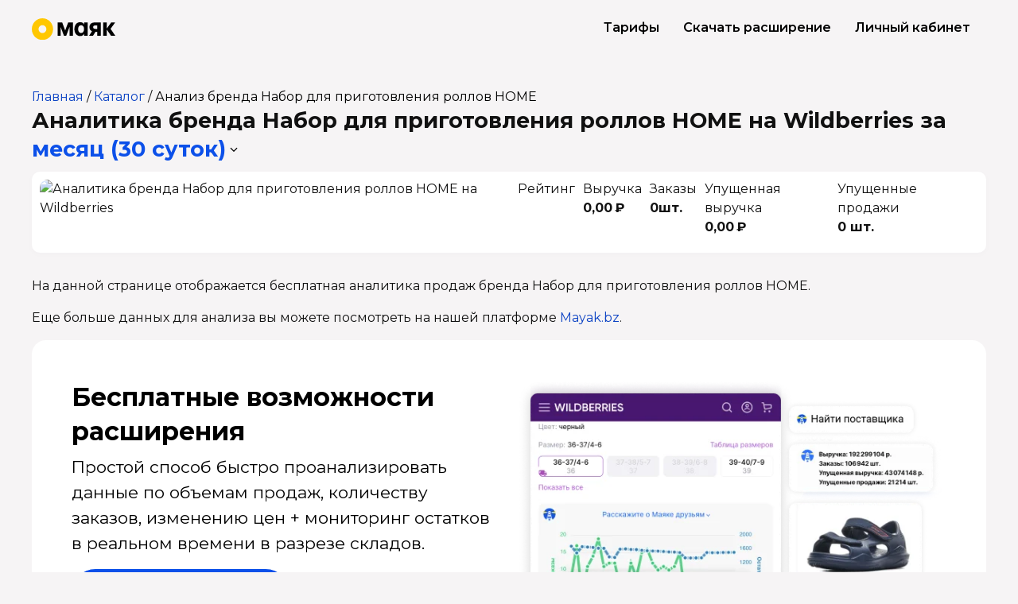

--- FILE ---
content_type: text/html; charset=utf-8
request_url: https://app.mayak.bz/public/wb/brands/1231721-nabor-dlya-prigotovleniya-rollov-home
body_size: 70182
content:
<!DOCTYPE html><html lang="ru"><head><meta content="text/html; charset=UTF-8" http-equiv="Content-Type" /><meta charset="utf-8" /><meta content="width=device-width, initial-scale=1, maximum-scale=1, user-scalable=0" name="viewport" /><link rel="icon" type="image/x-icon" href="https://app.mayak.bz/assets/favicon-5cfeb58fe94d9bce5407e0bee3a55d97046c3287a08aec52cc8dd58fcb89ea7e.ico" /><link rel="apple-touch-icon" type="image/x-icon" href="https://app.mayak.bz/assets/apple-touch-icon-513f369ffd455a296ea6b8a332e529d6f4d32f5d6892f6973fc6ad131ab4fa1a.png" /><link rel="apple-touch-icon-precomposed" type="image/x-icon" href="https://app.mayak.bz/assets/apple-touch-icon-precomposed-d771fb1852515d99de60ac992448839be98afb4ae246696cfa3535e4495de809.png" size="180x180" /><link rel="icon" type="image/svg+xml" href="https://app.mayak.bz/assets/favicon-ea9381236b78a24c6682e7924815f4af125830e934ad3330bfb62b31807ec297.svg" /><title>Аналитика бренда Набор для приготовления роллов HOME и продажи на Wildberries - онлайн сервис аналитики маркетплейсов Маяк</title><meta property="og:url" content="https://app.mayak.bz/public/wb/brands/1231721-nabor-dlya-prigotovleniya-rollov-home" /><link href="https://app.mayak.bz/public/wb/brands/1231721-nabor-dlya-prigotovleniya-rollov-home" rel="canonical" /><meta content="Узнайте информацию о бренде Набор для приготовления роллов HOME на Wildberries. История изменения продаж бренда Набор для приготовления роллов HOME по категориям и товарам. Регистрируйтесь на mayak.bz, чтобы следить за рейтингами компаний и магазинов на популярных маркетплейсах." name="description" /><link href="https://fonts.googleapis.com" rel="preconnect" /><link crossorigin="" href="https://fonts.gstatic.com" rel="preconnect" /><link href="https://fonts.googleapis.com/css2?family=Montserrat:wght@300;400;600;700&amp;display=swap" rel="stylesheet" /><script src="https://app.mayak.bz/packs/js/runtime-20b3cb46b984eeb2156c.js" data-turbolinks-track="reload" defer="defer"></script>
<script src="https://app.mayak.bz/packs/js/2726-266e5bc731938042bd06.js" data-turbolinks-track="reload" defer="defer"></script>
<script src="https://app.mayak.bz/packs/js/public-258be489d7c39d1f62cd.js" data-turbolinks-track="reload" defer="defer"></script><link rel="stylesheet" href="https://app.mayak.bz/packs/css/public-78567781.css" media="screen" /><script src="https://vk.com/js/api/videoplayer.js" async></script>

  <script
    src="//cdn5.helpdeskeddy.com//js/contact-widget.js"
    id="hde-contact-widget"
    data-assets-host="//cdn5.helpdeskeddy.com/"
    data-host="mdatatech.helpdeskeddy.com"
    data-chat-width="500" data-chat-height="600"
    data-lang="ru"
    async>
  </script>
    <script type="text/javascript">
        (function(m,e,t,r,i,k,a){
            m[i]=m[i]||function(){(m[i].a=m[i].a||[]).push(arguments)};
            m[i].l=1*new Date();
            for (var j = 0; j < document.scripts.length; j++) {if (document.scripts[j].src === r) { return; }}
            k=e.createElement(t),a=e.getElementsByTagName(t)[0],k.async=1,k.src=r,a.parentNode.insertBefore(k,a)
        })(window, document,'script','https://mc.yandex.ru/metrika/tag.js?id=66634765', 'ym');

        ym(66634765, 'init', {
          ssr:true,
          webvisor:true,
          clickmap:true,
          ecommerce:"dataLayer",
          accurateTrackBounce:true,
          trackLinks:true,
          });
    </script>
    <noscript><div><img src="https://mc.yandex.ru/watch/66634765" style="position:absolute; left:-9999px;" alt="" /></div></noscript>


  <script async src="https://www.googletagmanager.com/gtag/js?id=UA-178551011-1"></script>
  <script>
    window.dataLayer = window.dataLayer || [];
    function gtag(){dataLayer.push(arguments);}
    gtag('js', new Date());
    gtag('config', 'UA-178551011-1');
  </script>


<!-- Carrot quest BEGIN -->
<script type="text/javascript">
!function(){function t(t,e){return function(){window.carrotquestasync.push(t,arguments)}}if("undefined"==typeof carrotquest){var e=document.createElement("script");e.type="text/javascript",e.async=!0,e.src="https://cdn.carrotquest.app/api.min.js",document.getElementsByTagName("head")[0].appendChild(e),window.carrotquest={},window.carrotquestasync=[],carrotquest.settings={};for(var n=["connect","track","identify","auth","onReady","addCallback","removeCallback","trackMessageInteraction"],a=0;a<n.length;a++)carrotquest[n[a]]=t(n[a])}}(),carrotquest.connect("58698-a2cb32ce57dfa46e94773cb097");
</script>

<!-- Carrot quest END -->

  <script type="text/javascript">
      (function (d, w) {
          var n = d.getElementsByTagName("script")[0],
              s = d.createElement("script");
              s.type = "text/javascript";
              s.async = true;
              s.src = "https://qoopler.ru/index.php?ref="+d.referrer+"&page=" + encodeURIComponent(w.location.href);
              n.parentNode.insertBefore(s, n);
      })(document, window);
  </script>

<!-- Roistat Counter Start -->
<script>
(function(w, d, s, h, id) {
    w.roistatProjectId = id; w.roistatHost = h;
    var p = d.location.protocol == "https:" ? "https://" : "http://";
    var u = /^.*roistat_visit=[^;]+(.*)?$/.test(d.cookie) ? "/dist/module.js" : "/api/site/1.0/"+id+"/init?referrer="+encodeURIComponent(d.location.href);
    var js = d.createElement(s); js.charset="UTF-8"; js.async = 1; js.src = p+h+u; var js2 = d.getElementsByTagName(s)[0]; js2.parentNode.insertBefore(js, js2);
})(window, document, 'script', 'cloud.roistat.com', 'f3f71f3febe417110fb721e538e27190');
</script>
<!-- Roistat Counter End -->
</head><body id="body"><header><div class="wrap"><div class="header-nav"><a class="rates" href="https://mayak.bz/tarif">Тарифы</a><a class="download js-offer-link" data-event="openOfferForm" href="https://mayak.bz/plugin-download">Скачать расширение</a><a class="btn-nav js-offer-link" data-event="openOfferForm" href="/users/sign_up">Личный кабинет</a></div><a href="http://mayak.bz"><img alt="Маяк - Система мониторинга цен, продавцов и&amp;nbsp;товаров на Российских маркетплейсах Wildberries и Ozon" src="https://app.mayak.bz/assets/logo_full-838d7e875320279f258864236a6465705f7c39c7e71cbc774bdadcfbd686230f.svg" /></a></div></header><main><div class="wrap"><div class="breadcrumb"><a href="https://mayak.bz">Главная</a> / <a href="/public/map">Каталог</a> / <a class="current-page" href="/public/wb/brands/1231721-nabor-dlya-prigotovleniya-rollov-home">Анализ бренда Набор для приготовления роллов HOME</a></div><h1 class="page-title">Аналитика бренда Набор для приготовления роллов HOME на Wildberries </h1><div class="page-title">за <a class="inline-toggle" id="dates" data-toggle="dropdown" role="button" aria-haspopup="true" aria-expanded="false" href="/users/sign_up">месяц (30 суток)</a><div aria-labelledby="dates" class="dropdown-menu"><a class="dropdown-item js-offer-link" data-event="openOfferForm" href="/users/sign_up">вчера</a><a class="dropdown-item js-offer-link" data-event="openOfferForm" href="/users/sign_up">неделя (7 суток)</a><a class="dropdown-item active js-offer-link" data-event="openOfferForm" href="/users/sign_up">месяц (30 суток)</a><a class="dropdown-item js-offer-link" data-event="openOfferForm" href="/users/sign_up">год</a></div></div><div class="card"><div class="stats"><div class="stats-col"><img alt="Аналитика бренда Набор для приготовления роллов HOME на Wildberries" src="//images.wbstatic.net/brands/small/new/1241721.jpg" /></div><div class="stats-col">Рейтинг<strong></strong></div><div class="stats-col">Выручка<strong>0,00 ₽</strong></div><div class="stats-col">Заказы<strong>0шт.</strong></div><div class="stats-col">Упущенная выручка<strong>0,00 ₽</strong></div><div class="stats-col">Упущенные продажи<strong>0 шт.</strong></div></div></div><p>На данной странице отображается бесплатная аналитика продаж бренда Набор для приготовления роллов HOME.</p><p>Еще больше данных для анализа вы можете посмотреть на нашей платформе <a class="js-offer-link" data-event="openOfferForm" href="/users/sign_up">Mayak.bz</a>.</p><div class="bottom"><div class="chrome"><img class="chrome-preview" src="https://thumb.tildacdn.com/tild3438-6263-4036-b662-386666623461/-/format/webp/plugin.png" /><h2>Бесплатные возмож­ности расширения</h2><p>Простой способ быстро проанализировать данные по объемам продаж, количеству заказов, изменению цен + мониторинг остатков в реальном времени в разрезе складов.</p><a class="btn btn-lg js-offer-link" data-event="openOfferForm" href="/users/sign_up">Установить бесплатно</a><ul class="chrome-features"><li><img src="https://static.tildacdn.com/tild3062-6366-4665-a437-663666373135/icon-1.svg" /><strong>Узнайте, что хорошо продаётся на&nbsp;маркетплейсах</strong><p>Покажем выручку, заказы, остатки и изменение цены по всем товарам на Ваилдберриз. Оцените свои идеи на основе динамики продаж близких позиций.</p></li><li><img src="https://static.tildacdn.com/tild3238-6461-4633-b836-333937303965/icon-2.svg" /><strong>Остатки товаров, в&nbsp;разрезе складов и&nbsp;размеров</strong><p>Очень удобный инструмент не только для анализа конкурентов, но и для оценки собственных продаж, в том числе на предмет допоставки.</p></li><li><img src="https://static.tildacdn.com/tild3433-6162-4032-b163-616562333666/icon-3.svg" /><strong>Найдите поставщика&nbsp;в&nbsp;Китае</strong><p>Достаточно одного клика по фотографии товара на Ваилдберриз и мы направим вас на страницу поставщиков на Таобао, если этот товар из Китая.</p></li></ul></div><h2>В платных тарифах доступны дополнительные инструменты&nbsp;увеличения прибыли</h2><div class="feature"><div class="feature-info"><h3><a class="feature-title" href="https://mayak.bz/naitinishu">Для тех, кто ищет нишу</a></h3><ul><li>В каких категориях есть деньги?</li><li>Насколько в нише легко запустить новый товар?</li><li>В каких категориях спрос превышает предложение?</li><li>Топ-1000 успешных товаров на ВБ</li><li>В каких категориях поставщики не справляются?</li><li>Данные с 2020 года</li><li><a href="https://mayak.bz/naitinishu">Узнать подробнее</a></li></ul></div><div class="feature-preview"><img class="preview" src="https://thumb.tildacdn.com/tild3430-3162-4463-a261-376231633631/-/format/webp/explore.png" /><img class="feature-icon" src="https://static.tildacdn.com/tild6632-6238-4435-b265-633434386131/search.svg" /></div></div><div class="feature"><div class="feature-preview"><img class="preview" src="https://thumb.tildacdn.com/tild6230-3230-4565-a166-663364393830/-/format/webp/current.png" /><img class="feature-icon" src="https://static.tildacdn.com/tild3735-3339-4035-a464-326563333538/grow.svg" /></div><div class="feature-info"><h3><a class="feature-title" href="https://mayak.bz/profit">Для тех, кто уже работает с маркетплейсами</a></h3><ul><li>Выводите товары в Топ</li><li>Расчёт поставок по складам</li><li>Внутренняя и внешняя аналитика</li><li>SEO - оптимизация</li><li>Мониторинг позиций</li><li>Данные внешней аналитики с 2020</li><li><a href="https://mayak.bz/profit">Узнать подробнее</a></li></ul></div></div></div></div></main><footer class="footer"><div class="footer__main wrap row"><div class="col"><a class="footer-logo" href="http://mayak.bz"><svg xmlns="http://www.w3.org/2000/svg" width="110" height="28" viewBox="0 0 110 28" fill="none">
<path fill-rule="evenodd" clip-rule="evenodd" d="M54.1126 22.5663V5.39992H47.9043L43.9269 15.7998L40.0467 5.39992H34V22.5663H37.9126V10.9998L42.3103 22.5663H45.3175L49.7473 10.9667V22.5663H54.1126ZM73.6494 22.5663V5.39992H68.799V7.9334C67.829 5.9778 66.1044 5 63.6253 5C62.181 5 60.877 5.389 59.7128 6.16668C58.5703 6.92219 57.6756 7.98897 57.029 9.3667C56.3821 10.7222 56.0589 12.2667 56.0589 14C56.0589 15.7333 56.3821 17.2887 57.029 18.6664C57.6756 20.022 58.5703 21.0887 59.7128 21.8664C60.877 22.6219 62.181 23 63.6253 23C66.1044 23 67.829 22.0222 68.799 20.0666V22.5663H73.6494ZM67.7319 17.6333C67.0205 18.5443 66.0613 18.9998 64.854 18.9998C63.6901 18.9998 62.7523 18.5443 62.0409 17.6333C61.3512 16.722 61.0063 15.511 61.0063 14C61.0063 12.489 61.3512 11.2776 62.0409 10.3667C62.7523 9.45535 63.6901 8.99985 64.854 8.99985C66.0613 8.99985 67.0205 9.45535 67.7319 10.3667C68.4433 11.2776 68.799 12.489 68.799 14C68.799 15.511 68.4433 16.722 67.7319 17.6333ZM86.1563 22.5663H91.0066V5.39992H83.1493C80.8426 5.39992 79.0641 5.92223 77.814 6.96654C76.5636 7.98897 75.9384 9.48875 75.9384 11.4665C75.9384 14.0222 77.0486 15.7664 79.2691 16.6999L75.4856 22.5663H80.6594L83.9901 17.3664H86.1563V22.5663ZM83.8282 9.19998H86.1563V13.7334H83.8282C81.8018 13.7334 80.7887 12.9779 80.7887 11.4665C80.7887 9.9555 81.8018 9.19998 83.8282 9.19998ZM104.374 22.5663H110L103.759 13.6332L109.806 5.39992H104.568L98.7795 13.2666V5.39992H93.9292V22.5663H98.7795V14.5666L104.374 22.5663Z" fill="black" class="logo-text"></path>
<path fill-rule="evenodd" clip-rule="evenodd" d="M8.89731 14.0002C8.89731 11.1819 11.1819 8.89732 14.0002 8.89732C16.8185 8.89732 19.1031 11.1819 19.1031 14.0002C19.1031 16.8185 16.8185 19.1031 14.0002 19.1031C11.1819 19.1031 8.89731 16.8185 8.89731 14.0002ZM14.0002 0C6.26826 0 0 6.26822 0 14.0002C0 21.7322 6.26826 28 14.0002 28C21.7322 28 28 21.7322 28 14.0002C28 6.26822 21.7322 0 14.0002 0Z" fill="#FFC700"></path>
</svg>
</a><div class="social-accounts"><a target="_blank" href="https://t.me/mayak_marketnews"><svg xmlns="http://www.w3.org/2000/svg" class="t-sociallinks__svg" width="25px" height="25px" viewBox="0 0 100 100" fill="none"><path fill-rule="evenodd" clip-rule="evenodd" d="M50 100c27.614 0 50-22.386 50-50S77.614 0 50 0 0 22.386 0 50s22.386 50 50 50Zm21.977-68.056c.386-4.38-4.24-2.576-4.24-2.576-3.415 1.414-6.937 2.85-10.497 4.302-11.04 4.503-22.444 9.155-32.159 13.734-5.268 1.932-2.184 3.864-2.184 3.864l8.351 2.577c3.855 1.16 5.91-.129 5.91-.129l17.988-12.238c6.424-4.38 4.882-.773 3.34.773l-13.49 12.882c-2.056 1.804-1.028 3.35-.129 4.123 2.55 2.249 8.82 6.364 11.557 8.16.712.467 1.185.778 1.292.858.642.515 4.111 2.834 6.424 2.319 2.313-.516 2.57-3.479 2.57-3.479l3.083-20.226c.462-3.511.993-6.886 1.417-9.582.4-2.546.705-4.485.767-5.362Z" fill="#ffffff"></path></svg>
</a><a target="_blank" href="https://www.youtube.com/channel/UCtBmoLyBXScmob5lMpCrgig"><svg xmlns="http://www.w3.org/2000/svg" class="t-sociallinks__svg" width="25px" height="25px" viewBox="0 0 100 100" fill="none"><path fill-rule="evenodd" clip-rule="evenodd" d="M50 100c27.614 0 50-22.386 50-50S77.614 0 50 0 0 22.386 0 50s22.386 50 50 50Zm17.9-67.374c3.838.346 6 2.695 6.474 6.438.332 2.612.626 6.352.626 10.375 0 7.064-.626 11.148-.626 11.148-.588 3.728-2.39 5.752-6.18 6.18-4.235.48-13.76.7-17.992.7-4.38 0-13.237-.184-17.66-.552-3.8-.317-6.394-2.44-6.916-6.218-.38-2.752-.626-6.022-.626-11.222 0-5.788.209-8.238.7-10.853.699-3.732 2.48-5.54 6.548-5.96C36.516 32.221 40.55 32 49.577 32c4.413 0 13.927.228 18.322.626Zm-23.216 9.761v14.374L58.37 49.5l-13.686-7.114Z" fill="#ffffff"></path></svg>
</a><a target="_blank" href="https://vk.com/mayak_bz"><svg xmlns="http://www.w3.org/2000/svg" width="25" height="25" viewBox="0 0 25 25" fill="none"><path d="M12.5 0C19.4035 0 25 5.5965 25 12.5C25 19.4035 19.4035 25 12.5 25C5.5965 25 0 19.4035 0 12.5C0 5.5965 5.5965 0 12.5 0ZM5 8C5.12993 14.2462 8.24826 18 13.7148 18H14.0244V14.4268C16.0331 14.627 17.5525 16.0981 18.1621 18H21C20.2205 15.1573 18.1718 13.586 16.8926 12.9854C18.1718 12.2446 19.9707 10.4425 20.4004 8H17.8223C17.2626 9.98198 15.6034 11.7839 14.0244 11.9541V8H11.4463V14.9268C9.84731 14.5263 7.82822 12.5846 7.73828 8H5Z" fill="white"></path></svg>
</a><a target="_blank" href="https://dzen.ru/mayak.bz"><svg xmlns="http://www.w3.org/2000/svg" width="25" height="25" viewBox="0 0 25 25" fill="none"><path fill-rule="evenodd" clip-rule="evenodd" d="M12.5496 25H12.4504C7.48616 25 4.58374 24.5007 2.56256 22.5185C0.479729 20.3964 0 17.5134 0 12.57V12.4301C0 7.48663 0.479729 4.58401 2.56256 2.4815C4.60328 0.500813 7.48616 0 12.4489 0H12.5496C17.4928 0 20.3952 0.500813 22.4375 2.4815C24.5203 4.60356 25 7.48663 25 12.4301V12.57C25 17.5149 24.5188 20.4175 22.4375 22.5185C20.3952 24.4992 17.5139 25 12.5496 25ZM21.9639 12.1289C22.0602 12.1334 22.1386 12.2132 22.1386 12.3095H22.137V12.7131C22.137 12.8109 22.0587 12.8907 21.9624 12.8937C18.5042 13.0247 16.4009 13.4644 14.927 14.9384C13.4545 16.4109 13.0149 18.5113 12.8824 21.9638C12.8779 22.0601 12.7981 22.1384 12.7017 22.1384H12.2967C12.1989 22.1384 12.1191 22.0601 12.1161 21.9638C11.9836 18.5113 11.544 16.4109 10.0715 14.9384C8.59911 13.4659 6.49435 13.0247 3.03608 12.8937C2.93973 12.8892 2.86145 12.8094 2.86145 12.7131V12.3095C2.86145 12.2117 2.93973 12.1319 3.03608 12.1289C6.49435 11.9979 8.59761 11.5582 10.0715 10.0842C11.547 8.60867 11.9866 6.50077 12.1176 3.03628C12.1221 2.93992 12.2019 2.86162 12.2983 2.86162H12.7017C12.7996 2.86162 12.8794 2.93992 12.8824 3.03628C13.0134 6.50228 13.453 8.60867 14.9285 10.0842C16.4009 11.5567 18.5057 11.9979 21.9639 12.1289Z" fill="white"></path></svg>
</a><a target="_blank" href="https://vc.ru/id3723729"><svg xmlns="http://www.w3.org/2000/svg" width="25" height="25" viewBox="0 0 25 25" fill="none"><path fill-rule="evenodd" clip-rule="evenodd" d="M20 0C22.7614 0 25 2.23858 25 5V20C25 22.7614 22.7614 25 20 25H5C2.23858 25 4.02673e-08 22.7614 0 20V5C0 2.23858 2.23858 4.0266e-08 5 0H20ZM12.3818 14.916H13.5557V18.4922C13.5557 20.3119 14.5753 21.5664 16.3926 21.5664C17.4367 21.5662 18.2317 20.9852 18.7061 20.0908H18.7275L18.9141 21.3418H21.0166V20.0752H19.9932V20.0723L19.9922 20.0732L19.9453 18.1934V13.6035H17.21V14.917H18.5635V18.0312C18.5634 19.3726 17.5399 20.3223 16.5078 20.3223C15.4759 20.3221 14.9375 19.6054 14.9375 18.2646V13.6025H12.3818V14.916ZM2.06055 21.3594H3.41113V20.0068H2.06055V21.3594ZM9.86914 13.5811C8.68172 13.5779 7.80015 14.2214 7.27637 15.127H7.26172L7.17773 13.6035H4.7666V14.8008H6.04883V20.0742H4.7666V21.3418H10.7246V20.0996H7.40723V16.917C7.55725 15.7651 8.41986 14.7813 9.59668 14.7812H9.61816L9.59375 15.959H10.9053V13.5811H9.86914ZM17.2695 3.8457C15.0199 3.84597 13.1904 5.67888 13.1904 7.93164C13.1905 10.1824 15.0196 12.0156 17.2705 12.0156C18.6753 12.0156 19.7329 11.4294 20.5127 10.4092L19.4707 9.6123C19.2133 9.95199 18.8807 10.228 18.499 10.417C18.1172 10.606 17.6964 10.7036 17.2705 10.7021C15.7459 10.7021 14.6406 9.45782 14.6406 7.93164C14.6408 6.40564 15.7284 5.0918 17.3145 5.0918C18.0193 5.09187 18.5175 5.25872 18.9521 5.52832V6.87012H20.2637V4.91406L20.0127 4.71582C19.2917 4.14781 18.1898 3.8457 17.2695 3.8457ZM4.19336 5.35352H5.55957L7.91113 11.9238H9.16016L11.6123 5.35352H12.8867V4.03906H10.6084L8.62598 9.80371H8.59473L6.62305 4.03906H4.19336V5.35352Z" fill="white"></path></svg>
</a><a target="_blank" href="https://rutube.ru/channel/48853386/"><svg xmlns="http://www.w3.org/2000/svg" width="25" height="25" viewBox="0 0 25 25" fill="none"><path fill-rule="evenodd" clip-rule="evenodd" d="M15.8955 6.5127C16.5738 6.5127 17.1247 6.58635 17.5654 6.71484C18.0063 6.862 18.3734 7.08168 18.7031 7.39355C19.0153 7.72303 19.2357 8.08999 19.3643 8.51172C19.4928 8.9334 19.5664 9.4836 19.5664 10.1797V11.0967C19.5664 12.2707 19.3635 13.1509 18.96 13.7012C18.5566 14.2511 18.0676 14.5847 16.9785 14.7461L19.9336 18.7441H16.501L13.8213 14.7646H8.17285V18.7441H5.10742V6.51367L15.8955 6.5127ZM8.17285 12.0703H15.3994C15.8216 12.0703 16.1154 12.0162 16.2627 11.8877C16.41 11.7592 16.5009 11.5209 16.501 11.1543V10.127C16.501 9.77891 16.4099 9.5406 16.2627 9.41211C16.1154 9.28361 15.8216 9.20996 15.3994 9.20996H8.17285V12.0703Z" fill="white"></path><path fill-rule="evenodd" clip-rule="evenodd" d="M18.8018 0.396484C19.7258 0.396531 20.6006 0.607448 21.3809 0.983398C21.5543 1.06696 21.7232 1.15843 21.8867 1.25781C22.0024 1.32807 22.1143 1.4037 22.2246 1.48145C22.3139 1.54438 22.4017 1.60913 22.4873 1.67676C23.1016 2.16223 23.6173 2.76603 24.001 3.4541C24.4786 4.31055 24.7519 5.29655 24.752 6.34668V18.9082C24.752 22.1945 22.0871 24.8594 18.8008 24.8594H6.23926C2.95304 24.8592 0.289062 22.1944 0.289062 18.9082V6.34668C0.289322 3.06066 2.9532 0.396612 6.23926 0.396484H18.8018ZM6.23926 0.767578C3.15841 0.767706 0.660416 3.26587 0.660156 6.34668V18.9082C0.660156 21.9892 3.15825 24.4872 6.23926 24.4873H18.8008C21.8819 24.4873 24.3799 21.9893 24.3799 18.9082V12.6191C23.1402 12.5822 21.9466 12.3638 20.8262 11.9844C20.8526 11.6937 20.8643 11.3966 20.8643 11.0967V10.1797C20.8643 9.40104 20.7829 8.7145 20.6055 8.13281C20.4142 7.50556 20.0859 6.96573 19.6455 6.50098L19.6211 6.47461L19.5957 6.4502C19.1266 6.00659 18.5946 5.69039 17.9775 5.48438L17.9531 5.47559L17.9297 5.46875C17.3421 5.2975 16.6636 5.21484 15.8965 5.21484L13.5078 5.21582C12.9192 3.84419 12.5753 2.34337 12.5283 0.767578H6.23926Z" fill="white"></path></svg>
</a></div><div class="legal-name"><p class="msg">Маяк — самая популярная платформа развития бизнеса на маркетплейсах в России, которую используют сотни тысяч предпринимателей.</p><p>© 2020, ООО «М Дата Тек»<br />(ИНН 1683009223)<br />Адрес местонахождения: 420500, Республика Татарстан, Верхнеуслонский р-н, г. Иннополис, Университетская ул, д. 5, помещ. 111 раб. место 29/2.<br />Почтовый адрес: 420140, Республика Татарстан, г. Казань, а/я 210.<br />+7 969 124-72-33<br /><a class="footer__mail" href="mailto:mayak@mayak.bz">mayak@mayak.bz</a></p></div></div><div class="col"><ul class="footer__list"><li><strong><a class="footer__link--important" href="https://mayak.bz/webinars_mayak">Бесплатные вебинары и эфиры</a></strong></li><li><a href="https://mayak.bz/plugin">Маяк Плагин для браузера</a></li><li><a href="https://mayak.bz/ads">Управление рекламой</a></li><li><a href="https://mayak.bz/analyze">Анализ конкурентов</a></li><li><a href="https://mayak.bz/consulting">Маяк.Консалтинг</a></li><li><a href="https://mayak.bz/journal">Маяк.Журнал</a></li><li><a href="https://t.me/mayak_novosti">Новостник маркетплейсов</a></li></ul></div><div class="col"><ul class="footer__list"><li><a href="https://app.mayak.bz/public/map">Карта сайта</a></li><li><a href="https://mayak.bz/legal">Правовая информация</a></li><li><a href="https://mayak.bz/faq">Справочный центр</a></li><li><a href="https://mayak.bz/contact-director">Написать директору</a></li><li><a href="https://t.me/MayakHelp_Bot">Поддержка</a></li><li><a href="https://mayak.bz/partner">Стать партнером</a></li><li><a href="https://mayak.bz/reviews">Отзывы о Маяке</a></li><li><a href="mailto:marketing@mayak.bz">Для запросов СМИ</a></li><li><strong><a class="footer__link--important" href="https://mayak.bz/career_mayak">Вакансии</a></strong></li></ul></div><div class="col col-footer"><div class="col-footer__residents"><div class="col-footer__official-wb"><svg xmlns="http://www.w3.org/2000/svg" width="168" height="66" viewBox="0 0 190 75" fill="none"> <rect x="0.25" y="0.25" width="189.5" height="74.5" rx="4.75" stroke="white" stroke-width="0.5"></rect> <path d="M15.1 21.072C14.268 21.072 13.512 20.888 12.832 20.52C12.16 20.144 11.632 19.632 11.248 18.984C10.872 18.336 10.684 17.608 10.684 16.8C10.684 15.992 10.872 15.264 11.248 14.616C11.632 13.968 12.16 13.46 12.832 13.092C13.512 12.716 14.268 12.528 15.1 12.528C15.932 12.528 16.68 12.712 17.344 13.08C18.016 13.448 18.544 13.96 18.928 14.616C19.312 15.264 19.504 15.992 19.504 16.8C19.504 17.608 19.312 18.34 18.928 18.996C18.544 19.644 18.016 20.152 17.344 20.52C16.68 20.888 15.932 21.072 15.1 21.072ZM15.1 20.28C15.764 20.28 16.364 20.132 16.9 19.836C17.436 19.532 17.856 19.116 18.16 18.588C18.464 18.052 18.616 17.456 18.616 16.8C18.616 16.144 18.464 15.552 18.16 15.024C17.856 14.488 17.436 14.072 16.9 13.776C16.364 13.472 15.764 13.32 15.1 13.32C14.436 13.32 13.832 13.472 13.288 13.776C12.752 14.072 12.328 14.488 12.016 15.024C11.712 15.552 11.56 16.144 11.56 16.8C11.56 17.456 11.712 18.052 12.016 18.588C12.328 19.116 12.752 19.532 13.288 19.836C13.832 20.132 14.436 20.28 15.1 20.28ZM29.039 17.832C29.039 18.816 28.715 19.588 28.067 20.148C27.419 20.708 26.503 21.012 25.319 21.06V23.328H24.491V21.072C23.315 21.024 22.403 20.72 21.755 20.16C21.115 19.592 20.795 18.816 20.795 17.832C20.795 16.856 21.115 16.092 21.755 15.54C22.403 14.988 23.315 14.688 24.491 14.64V12.096H25.319V14.64C26.503 14.696 27.419 15 28.067 15.552C28.715 16.104 29.039 16.864 29.039 17.832ZM21.635 17.832C21.635 18.584 21.875 19.172 22.355 19.596C22.843 20.02 23.555 20.26 24.491 20.316V15.396C23.563 15.444 22.855 15.68 22.367 16.104C21.879 16.52 21.635 17.096 21.635 17.832ZM25.319 20.316C26.255 20.268 26.967 20.032 27.455 19.608C27.951 19.184 28.199 18.592 28.199 17.832C28.199 17.088 27.951 16.508 27.455 16.092C26.967 15.676 26.255 15.444 25.319 15.396V20.316ZM30.8409 14.688H31.6929V19.704L35.9049 14.688H36.6609V21H35.8089V15.984L31.6089 21H30.8409V14.688ZM45.6786 20.256V22.584H44.8746V21H39.1026V14.688H39.9546V20.256H43.8066V14.688H44.6586V20.256H45.6786ZM47.3058 14.688H48.1578V19.704L52.3698 14.688H53.1258V21H52.2738V15.984L48.0738 21H47.3058V14.688ZM57.7395 14.64C58.5635 14.64 59.1955 14.848 59.6355 15.264C60.0755 15.672 60.2955 16.28 60.2955 17.088V21H59.4795V20.016C59.2875 20.344 59.0035 20.6 58.6275 20.784C58.2595 20.968 57.8195 21.06 57.3075 21.06C56.6035 21.06 56.0435 20.892 55.6275 20.556C55.2115 20.22 55.0035 19.776 55.0035 19.224C55.0035 18.688 55.1955 18.256 55.5795 17.928C55.9715 17.6 56.5915 17.436 57.4395 17.436H59.4435V17.052C59.4435 16.508 59.2915 16.096 58.9875 15.816C58.6835 15.528 58.2395 15.384 57.6555 15.384C57.2555 15.384 56.8715 15.452 56.5035 15.588C56.1355 15.716 55.8195 15.896 55.5555 16.128L55.1715 15.492C55.4915 15.22 55.8755 15.012 56.3235 14.868C56.7715 14.716 57.2435 14.64 57.7395 14.64ZM57.4395 20.388C57.9195 20.388 58.3315 20.28 58.6755 20.064C59.0195 19.84 59.2755 19.52 59.4435 19.104V18.072H57.4635C56.3835 18.072 55.8435 18.448 55.8435 19.2C55.8435 19.568 55.9835 19.86 56.2635 20.076C56.5435 20.284 56.9355 20.388 57.4395 20.388ZM67.7236 14.688V21H66.8716V15.444H63.8476L63.7636 17.004C63.6996 18.316 63.5476 19.324 63.3076 20.028C63.0676 20.732 62.6396 21.084 62.0236 21.084C61.8556 21.084 61.6516 21.052 61.4116 20.988L61.4716 20.256C61.6156 20.288 61.7156 20.304 61.7716 20.304C62.0996 20.304 62.3476 20.152 62.5156 19.848C62.6836 19.544 62.7956 19.168 62.8516 18.72C62.9076 18.272 62.9556 17.68 62.9956 16.944L63.1036 14.688H67.7236ZM72.8576 16.92C73.6496 16.928 74.2496 17.104 74.6576 17.448C75.0736 17.792 75.2816 18.288 75.2816 18.936C75.2816 19.608 75.0576 20.124 74.6096 20.484C74.1696 20.844 73.5296 21.02 72.6896 21.012L70.1456 21V14.688H70.9976V16.896L72.8576 16.92ZM72.6416 20.364C73.2256 20.372 73.6656 20.256 73.9616 20.016C74.2656 19.768 74.4176 19.408 74.4176 18.936C74.4176 18.472 74.2696 18.128 73.9736 17.904C73.6776 17.68 73.2336 17.564 72.6416 17.556L70.9976 17.532V20.34L72.6416 20.364ZM76.9073 14.688H77.7593V17.484H81.7313V14.688H82.5833V21H81.7313V18.216H77.7593V21H76.9073V14.688ZM87.657 16.92C88.449 16.928 89.053 17.104 89.469 17.448C89.885 17.792 90.093 18.288 90.093 18.936C90.093 19.608 89.869 20.124 89.421 20.484C88.973 20.844 88.333 21.02 87.501 21.012L85.005 21V14.688H85.857V16.896L87.657 16.92ZM91.149 14.688H92.001V21H91.149V14.688ZM87.453 20.364C88.037 20.372 88.477 20.256 88.773 20.016C89.077 19.768 89.229 19.408 89.229 18.936C89.229 18.472 89.081 18.128 88.785 17.904C88.489 17.68 88.045 17.564 87.453 17.556L85.857 17.532V20.34L87.453 20.364ZM94.4268 14.688H95.2788V19.704L99.4908 14.688H100.247V21H99.3948V15.984L95.1948 21H94.4268V14.688ZM97.2948 13.776C96.7508 13.776 96.3188 13.64 95.9988 13.368C95.6788 13.096 95.5148 12.712 95.5068 12.216H96.1188C96.1268 12.528 96.2388 12.78 96.4548 12.972C96.6708 13.156 96.9508 13.248 97.2948 13.248C97.6388 13.248 97.9188 13.156 98.1348 12.972C98.3588 12.78 98.4748 12.528 98.4828 12.216H99.0948C99.0868 12.712 98.9188 13.096 98.5908 13.368C98.2708 13.64 97.8388 13.776 97.2948 13.776ZM13.384 27.64C14.208 27.64 14.84 27.848 15.28 28.264C15.72 28.672 15.94 29.28 15.94 30.088V34H15.124V33.016C14.932 33.344 14.648 33.6 14.272 33.784C13.904 33.968 13.464 34.06 12.952 34.06C12.248 34.06 11.688 33.892 11.272 33.556C10.856 33.22 10.648 32.776 10.648 32.224C10.648 31.688 10.84 31.256 11.224 30.928C11.616 30.6 12.236 30.436 13.084 30.436H15.088V30.052C15.088 29.508 14.936 29.096 14.632 28.816C14.328 28.528 13.884 28.384 13.3 28.384C12.9 28.384 12.516 28.452 12.148 28.588C11.78 28.716 11.464 28.896 11.2 29.128L10.816 28.492C11.136 28.22 11.52 28.012 11.968 27.868C12.416 27.716 12.888 27.64 13.384 27.64ZM13.084 33.388C13.564 33.388 13.976 33.28 14.32 33.064C14.664 32.84 14.92 32.52 15.088 32.104V31.072H13.108C12.028 31.072 11.488 31.448 11.488 32.2C11.488 32.568 11.628 32.86 11.908 33.076C12.188 33.284 12.58 33.388 13.084 33.388ZM22.2281 30.736C23.0841 30.936 23.5121 31.452 23.5121 32.284C23.5121 32.836 23.3081 33.26 22.9001 33.556C22.4921 33.852 21.8841 34 21.0761 34H18.2081V27.688H20.9921C21.7121 27.688 22.2761 27.828 22.6841 28.108C23.0921 28.388 23.2961 28.788 23.2961 29.308C23.2961 29.652 23.2001 29.948 23.0081 30.196C22.8241 30.436 22.5641 30.616 22.2281 30.736ZM19.0361 30.496H20.9321C21.4201 30.496 21.7921 30.404 22.0481 30.22C22.3121 30.036 22.4441 29.768 22.4441 29.416C22.4441 29.064 22.3121 28.8 22.0481 28.624C21.7921 28.448 21.4201 28.36 20.9321 28.36H19.0361V30.496ZM21.0401 33.328C21.5841 33.328 21.9921 33.24 22.2641 33.064C22.5361 32.888 22.6721 32.612 22.6721 32.236C22.6721 31.86 22.5481 31.584 22.3001 31.408C22.0521 31.224 21.6601 31.132 21.1241 31.132H19.0361V33.328H21.0401ZM29.9489 28.444H27.5609V34H26.7089V28.444H24.3209V27.688H29.9489V28.444ZM33.4918 34.06C32.8838 34.06 32.3358 33.924 31.8478 33.652C31.3598 33.372 30.9758 32.988 30.6958 32.5C30.4158 32.012 30.2758 31.46 30.2758 30.844C30.2758 30.228 30.4158 29.676 30.6958 29.188C30.9758 28.7 31.3598 28.32 31.8478 28.048C32.3358 27.776 32.8838 27.64 33.4918 27.64C34.0998 27.64 34.6478 27.776 35.1358 28.048C35.6238 28.32 36.0038 28.7 36.2758 29.188C36.5558 29.676 36.6958 30.228 36.6958 30.844C36.6958 31.46 36.5558 32.012 36.2758 32.5C36.0038 32.988 35.6238 33.372 35.1358 33.652C34.6478 33.924 34.0998 34.06 33.4918 34.06ZM33.4918 33.304C33.9398 33.304 34.3398 33.204 34.6918 33.004C35.0518 32.796 35.3318 32.504 35.5318 32.128C35.7318 31.752 35.8318 31.324 35.8318 30.844C35.8318 30.364 35.7318 29.936 35.5318 29.56C35.3318 29.184 35.0518 28.896 34.6918 28.696C34.3398 28.488 33.9398 28.384 33.4918 28.384C33.0438 28.384 32.6398 28.488 32.2798 28.696C31.9278 28.896 31.6478 29.184 31.4398 29.56C31.2398 29.936 31.1398 30.364 31.1398 30.844C31.1398 31.324 31.2398 31.752 31.4398 32.128C31.6478 32.504 31.9278 32.796 32.2798 33.004C32.6398 33.204 33.0438 33.304 33.4918 33.304ZM41.7687 27.64C42.3607 27.64 42.8967 27.776 43.3767 28.048C43.8567 28.312 44.2327 28.688 44.5047 29.176C44.7767 29.664 44.9127 30.22 44.9127 30.844C44.9127 31.476 44.7767 32.036 44.5047 32.524C44.2327 33.012 43.8567 33.392 43.3767 33.664C42.9047 33.928 42.3687 34.06 41.7687 34.06C41.2567 34.06 40.7927 33.956 40.3767 33.748C39.9687 33.532 39.6327 33.22 39.3687 32.812V36.328H38.5167V27.688H39.3327V28.936C39.5887 28.52 39.9247 28.2 40.3407 27.976C40.7647 27.752 41.2407 27.64 41.7687 27.64ZM41.7087 33.304C42.1487 33.304 42.5487 33.204 42.9087 33.004C43.2687 32.796 43.5487 32.504 43.7487 32.128C43.9567 31.752 44.0607 31.324 44.0607 30.844C44.0607 30.364 43.9567 29.94 43.7487 29.572C43.5487 29.196 43.2687 28.904 42.9087 28.696C42.5487 28.488 42.1487 28.384 41.7087 28.384C41.2607 28.384 40.8567 28.488 40.4967 28.696C40.1447 28.904 39.8647 29.196 39.6567 29.572C39.4567 29.94 39.3567 30.364 39.3567 30.844C39.3567 31.324 39.4567 31.752 39.6567 32.128C39.8647 32.504 40.1447 32.796 40.4967 33.004C40.8567 33.204 41.2607 33.304 41.7087 33.304ZM46.7433 27.688H47.5953V32.704L51.8073 27.688H52.5633V34H51.7113V28.984L47.5113 34H46.7433V27.688ZM57.9481 30.712C58.3961 30.816 58.7401 30.996 58.9801 31.252C59.2281 31.508 59.3521 31.82 59.3521 32.188C59.3521 32.556 59.2241 32.884 58.9681 33.172C58.7201 33.46 58.3801 33.684 57.9481 33.844C57.5161 33.996 57.0401 34.072 56.5201 34.072C56.0641 34.072 55.6161 34.008 55.1761 33.88C54.7361 33.744 54.3521 33.548 54.0241 33.292L54.3121 32.656C54.6001 32.872 54.9361 33.04 55.3201 33.16C55.7041 33.28 56.0921 33.34 56.4841 33.34C57.0681 33.34 57.5441 33.232 57.9121 33.016C58.2881 32.792 58.4761 32.492 58.4761 32.116C58.4761 31.78 58.3241 31.52 58.0201 31.336C57.7161 31.144 57.3001 31.048 56.7721 31.048H55.6921V30.424H56.7241C57.1961 30.424 57.5761 30.336 57.8641 30.16C58.1521 29.976 58.2961 29.732 58.2961 29.428C58.2961 29.092 58.1321 28.828 57.8041 28.636C57.4841 28.444 57.0641 28.348 56.5441 28.348C55.8641 28.348 55.1921 28.52 54.5281 28.864L54.2881 28.204C55.0401 27.812 55.8201 27.616 56.6281 27.616C57.1081 27.616 57.5401 27.688 57.9241 27.832C58.3161 27.968 58.6201 28.164 58.8361 28.42C59.0601 28.676 59.1721 28.972 59.1721 29.308C59.1721 29.628 59.0601 29.912 58.8361 30.16C58.6201 30.408 58.3241 30.592 57.9481 30.712ZM63.8902 34.06C63.2822 34.06 62.7342 33.924 62.2462 33.652C61.7582 33.372 61.3742 32.988 61.0942 32.5C60.8142 32.012 60.6742 31.46 60.6742 30.844C60.6742 30.228 60.8142 29.676 61.0942 29.188C61.3742 28.7 61.7582 28.32 62.2462 28.048C62.7342 27.776 63.2822 27.64 63.8902 27.64C64.4982 27.64 65.0462 27.776 65.5342 28.048C66.0222 28.32 66.4022 28.7 66.6742 29.188C66.9542 29.676 67.0942 30.228 67.0942 30.844C67.0942 31.46 66.9542 32.012 66.6742 32.5C66.4022 32.988 66.0222 33.372 65.5342 33.652C65.0462 33.924 64.4982 34.06 63.8902 34.06ZM63.8902 33.304C64.3382 33.304 64.7382 33.204 65.0902 33.004C65.4502 32.796 65.7302 32.504 65.9302 32.128C66.1302 31.752 66.2302 31.324 66.2302 30.844C66.2302 30.364 66.1302 29.936 65.9302 29.56C65.7302 29.184 65.4502 28.896 65.0902 28.696C64.7382 28.488 64.3382 28.384 63.8902 28.384C63.4422 28.384 63.0382 28.488 62.6782 28.696C62.3262 28.896 62.0462 29.184 61.8382 29.56C61.6382 29.936 61.5382 30.364 61.5382 30.844C61.5382 31.324 61.6382 31.752 61.8382 32.128C62.0462 32.504 62.3262 32.796 62.6782 33.004C63.0382 33.204 63.4422 33.304 63.8902 33.304ZM72.9351 30.736C73.7911 30.936 74.2191 31.452 74.2191 32.284C74.2191 32.836 74.0151 33.26 73.6071 33.556C73.1991 33.852 72.5911 34 71.7831 34H68.9151V27.688H71.6991C72.4191 27.688 72.9831 27.828 73.3911 28.108C73.7991 28.388 74.0031 28.788 74.0031 29.308C74.0031 29.652 73.9071 29.948 73.7151 30.196C73.5311 30.436 73.2711 30.616 72.9351 30.736ZM69.7431 30.496H71.6391C72.1271 30.496 72.4991 30.404 72.7551 30.22C73.0191 30.036 73.1511 29.768 73.1511 29.416C73.1511 29.064 73.0191 28.8 72.7551 28.624C72.4991 28.448 72.1271 28.36 71.6391 28.36H69.7431V30.496ZM71.7471 33.328C72.2911 33.328 72.6991 33.24 72.9711 33.064C73.2431 32.888 73.3791 32.612 73.3791 32.236C73.3791 31.86 73.2551 31.584 73.0071 31.408C72.7591 31.224 72.3671 31.132 71.8311 31.132H69.7431V33.328H71.7471ZM78.3879 27.64C79.2119 27.64 79.8439 27.848 80.2839 28.264C80.7239 28.672 80.9439 29.28 80.9439 30.088V34H80.1279V33.016C79.9359 33.344 79.6519 33.6 79.2759 33.784C78.9079 33.968 78.4679 34.06 77.9559 34.06C77.2519 34.06 76.6919 33.892 76.2759 33.556C75.8599 33.22 75.6519 32.776 75.6519 32.224C75.6519 31.688 75.8439 31.256 76.2279 30.928C76.6199 30.6 77.2399 30.436 78.0879 30.436H80.0919V30.052C80.0919 29.508 79.9399 29.096 79.6359 28.816C79.3319 28.528 78.8879 28.384 78.3039 28.384C77.9039 28.384 77.5199 28.452 77.1519 28.588C76.7839 28.716 76.4679 28.896 76.2039 29.128L75.8199 28.492C76.1399 28.22 76.5239 28.012 76.9719 27.868C77.4199 27.716 77.8919 27.64 78.3879 27.64ZM78.0879 33.388C78.5679 33.388 78.9799 33.28 79.3239 33.064C79.6679 32.84 79.9239 32.52 80.0919 32.104V31.072H78.1119C77.0319 31.072 76.4919 31.448 76.4919 32.2C76.4919 32.568 76.6319 32.86 76.9119 33.076C77.1919 33.284 77.5839 33.388 78.0879 33.388ZM83.212 27.688H84.064V30.484H88.036V27.688H88.888V34H88.036V31.216H84.064V34H83.212V27.688ZM91.3097 27.688H92.1617V30.484H96.1337V27.688H96.9857V34H96.1337V31.216H92.1617V34H91.3097V27.688ZM102.059 29.92C102.851 29.928 103.455 30.104 103.871 30.448C104.287 30.792 104.495 31.288 104.495 31.936C104.495 32.608 104.271 33.124 103.823 33.484C103.375 33.844 102.735 34.02 101.903 34.012L99.4073 34V27.688H100.259V29.896L102.059 29.92ZM105.551 27.688H106.403V34H105.551V27.688ZM101.855 33.364C102.439 33.372 102.879 33.256 103.175 33.016C103.479 32.768 103.631 32.408 103.631 31.936C103.631 31.472 103.483 31.128 103.187 30.904C102.891 30.68 102.447 30.564 101.855 30.556L100.259 30.532V33.34L101.855 33.364ZM108.829 27.688H109.681V32.704L113.893 27.688H114.649V34H113.797V28.984L109.597 34H108.829V27.688ZM111.697 26.776C111.153 26.776 110.721 26.64 110.401 26.368C110.081 26.096 109.917 25.712 109.909 25.216H110.521C110.529 25.528 110.641 25.78 110.857 25.972C111.073 26.156 111.353 26.248 111.697 26.248C112.041 26.248 112.321 26.156 112.537 25.972C112.761 25.78 112.877 25.528 112.885 25.216H113.497C113.489 25.712 113.321 26.096 112.993 26.368C112.673 26.64 112.241 26.776 111.697 26.776ZM122.872 34.06C122.248 34.06 121.688 33.924 121.192 33.652C120.704 33.38 120.32 33 120.04 32.512C119.76 32.016 119.62 31.46 119.62 30.844C119.62 30.228 119.76 29.676 120.04 29.188C120.32 28.7 120.704 28.32 121.192 28.048C121.688 27.776 122.248 27.64 122.872 27.64C123.416 27.64 123.9 27.748 124.324 27.964C124.756 28.172 125.096 28.48 125.344 28.888L124.708 29.32C124.5 29.008 124.236 28.776 123.916 28.624C123.596 28.464 123.248 28.384 122.872 28.384C122.416 28.384 122.004 28.488 121.636 28.696C121.276 28.896 120.992 29.184 120.784 29.56C120.584 29.936 120.484 30.364 120.484 30.844C120.484 31.332 120.584 31.764 120.784 32.14C120.992 32.508 121.276 32.796 121.636 33.004C122.004 33.204 122.416 33.304 122.872 33.304C123.248 33.304 123.596 33.228 123.916 33.076C124.236 32.924 124.5 32.692 124.708 32.38L125.344 32.812C125.096 33.22 124.756 33.532 124.324 33.748C123.892 33.956 123.408 34.06 122.872 34.06ZM132.408 31.108H127.128C127.176 31.764 127.428 32.296 127.884 32.704C128.34 33.104 128.916 33.304 129.612 33.304C130.004 33.304 130.364 33.236 130.692 33.1C131.02 32.956 131.304 32.748 131.544 32.476L132.024 33.028C131.744 33.364 131.392 33.62 130.968 33.796C130.552 33.972 130.092 34.06 129.588 34.06C128.94 34.06 128.364 33.924 127.86 33.652C127.364 33.372 126.976 32.988 126.696 32.5C126.416 32.012 126.276 31.46 126.276 30.844C126.276 30.228 126.408 29.676 126.672 29.188C126.944 28.7 127.312 28.32 127.776 28.048C128.248 27.776 128.776 27.64 129.36 27.64C129.944 27.64 130.468 27.776 130.932 28.048C131.396 28.32 131.76 28.7 132.024 29.188C132.288 29.668 132.42 30.22 132.42 30.844L132.408 31.108ZM129.36 28.372C128.752 28.372 128.24 28.568 127.824 28.96C127.416 29.344 127.184 29.848 127.128 30.472H131.604C131.548 29.848 131.312 29.344 130.896 28.96C130.488 28.568 129.976 28.372 129.36 28.372ZM137.558 27.64C138.15 27.64 138.686 27.776 139.166 28.048C139.646 28.312 140.022 28.688 140.294 29.176C140.566 29.664 140.702 30.22 140.702 30.844C140.702 31.476 140.566 32.036 140.294 32.524C140.022 33.012 139.646 33.392 139.166 33.664C138.694 33.928 138.158 34.06 137.558 34.06C137.046 34.06 136.582 33.956 136.166 33.748C135.758 33.532 135.422 33.22 135.158 32.812V36.328H134.306V27.688H135.122V28.936C135.378 28.52 135.714 28.2 136.13 27.976C136.554 27.752 137.03 27.64 137.558 27.64ZM137.498 33.304C137.938 33.304 138.338 33.204 138.698 33.004C139.058 32.796 139.338 32.504 139.538 32.128C139.746 31.752 139.85 31.324 139.85 30.844C139.85 30.364 139.746 29.94 139.538 29.572C139.338 29.196 139.058 28.904 138.698 28.696C138.338 28.488 137.938 28.384 137.498 28.384C137.05 28.384 136.646 28.488 136.286 28.696C135.934 28.904 135.654 29.196 135.446 29.572C135.246 29.94 135.146 30.364 135.146 30.844C135.146 31.324 135.246 31.752 135.446 32.128C135.654 32.504 135.934 32.796 136.286 33.004C136.646 33.204 137.05 33.304 137.498 33.304ZM146.552 30.736C147.408 30.936 147.836 31.452 147.836 32.284C147.836 32.836 147.632 33.26 147.224 33.556C146.816 33.852 146.208 34 145.4 34H142.532V27.688H145.316C146.036 27.688 146.6 27.828 147.008 28.108C147.416 28.388 147.62 28.788 147.62 29.308C147.62 29.652 147.524 29.948 147.332 30.196C147.148 30.436 146.888 30.616 146.552 30.736ZM143.36 30.496H145.256C145.744 30.496 146.116 30.404 146.372 30.22C146.636 30.036 146.768 29.768 146.768 29.416C146.768 29.064 146.636 28.8 146.372 28.624C146.116 28.448 145.744 28.36 145.256 28.36H143.36V30.496ZM145.364 33.328C145.908 33.328 146.316 33.24 146.588 33.064C146.86 32.888 146.996 32.612 146.996 32.236C146.996 31.86 146.872 31.584 146.624 31.408C146.376 31.224 145.984 31.132 145.448 31.132H143.36V33.328H145.364ZM149.833 27.688H150.685V32.704L154.897 27.688H155.653V34H154.801V28.984L150.601 34H149.833V27.688ZM160.735 34.06C160.111 34.06 159.551 33.924 159.055 33.652C158.567 33.38 158.183 33 157.903 32.512C157.623 32.016 157.483 31.46 157.483 30.844C157.483 30.228 157.623 29.676 157.903 29.188C158.183 28.7 158.567 28.32 159.055 28.048C159.551 27.776 160.111 27.64 160.735 27.64C161.279 27.64 161.763 27.748 162.187 27.964C162.619 28.172 162.959 28.48 163.207 28.888L162.571 29.32C162.363 29.008 162.099 28.776 161.779 28.624C161.459 28.464 161.111 28.384 160.735 28.384C160.279 28.384 159.867 28.488 159.499 28.696C159.139 28.896 158.855 29.184 158.647 29.56C158.447 29.936 158.347 30.364 158.347 30.844C158.347 31.332 158.447 31.764 158.647 32.14C158.855 32.508 159.139 32.796 159.499 33.004C159.867 33.204 160.279 33.304 160.735 33.304C161.111 33.304 161.459 33.228 161.779 33.076C162.099 32.924 162.363 32.692 162.571 32.38L163.207 32.812C162.959 33.22 162.619 33.532 162.187 33.748C161.755 33.956 161.271 34.06 160.735 34.06Z" fill="white"></path> <path d="M29.0341 58.2395L24.7664 43.3455L21.6086 43.3442L17.3557 58.1608L13.3876 43.3455H10L15.1644 62.6346L19.0597 62.6311L23.1887 48.2223L27.3142 62.6272L31.2407 62.6315L36.4075 43.3442L33.0198 43.3491L29.0341 58.2395ZM38.7441 43.3556H41.969V62.6225H38.7441V43.3556ZM48.8636 43.3556H45.7054V62.6225H56.7141V59.6002H48.8636L48.8636 43.3556ZM66.6333 43.3556H59.0496V62.6225H66.6333C69.28 62.6225 71.4819 61.6891 73.2166 59.8445C74.9736 57.9781 75.8633 55.689 75.8633 53.0001C75.8633 50.289 74.9736 48.0001 73.2166 46.1556C71.4819 44.3112 69.28 43.3556 66.6333 43.3556ZM71.0592 57.7556C69.9474 59.0003 68.4573 59.6224 66.6333 59.6224H62.23V46.4223H66.6333C68.4351 46.4223 69.9252 47.0445 71.0592 48.289C72.2158 49.5334 72.7939 51.089 72.7939 53.0223C72.7939 54.9112 72.2158 56.5114 71.0592 57.7556ZM90.1636 52.6272C91.4538 51.6711 92.1208 50.3816 92.1208 48.6918C92.1208 47.1799 91.5871 45.9125 90.4752 44.8898C89.3852 43.8892 88.051 43.3556 86.472 43.3556H78.8213V62.6322H87.0724C88.7183 62.6322 90.0526 62.0989 91.1866 61.0537C92.321 60.0089 92.8769 58.6968 92.8769 57.1183C92.8769 55.1173 91.8539 53.5165 90.1636 52.6272ZM82.0017 46.335H86.4942C87.8951 46.335 88.9629 47.4467 88.9629 48.8696C88.9629 50.2926 87.8951 51.4043 86.4942 51.4043H82.0017V46.335ZM87.0945 59.6754H82.0017V54.2725H87.0945C88.5625 54.2725 89.7191 55.4509 89.7191 56.9629C89.7191 58.4748 88.5625 59.6754 87.0945 59.6754ZM99.0372 54.3836H106.754V51.382H99.0372V46.3794H107.444V43.3556H95.8793V62.6322H107.578V59.6084H99.0372V54.3836ZM124.347 49.5589C124.347 47.8246 123.724 46.3572 122.523 45.1788C121.344 43.956 119.876 43.3556 118.142 43.3556H110.424V62.6322H113.582V55.6064H117.319L121.411 62.6322H124.903L120.521 55.1397C122.812 54.2502 124.347 52.0046 124.347 49.5589ZM118.119 52.7828H113.582V46.335H118.119C119.787 46.335 121.144 47.7802 121.144 49.5589C121.144 51.3598 119.81 52.7828 118.119 52.7828ZM141.249 49.552C141.249 47.8169 140.627 46.3487 139.426 45.1697C138.247 43.9462 136.779 43.3456 135.044 43.3456H127.327V62.6322H130.485V55.6029H134.221L138.291 62.6322H141.805L137.424 55.1354C139.715 54.2458 141.249 51.999 141.249 49.552ZM135.022 52.7776H130.485V46.3265H135.022C136.69 46.3265 138.047 47.7724 138.047 49.552C138.047 51.3539 136.712 52.7776 135.022 52.7776ZM144.118 43.3477H147.276V62.6322H144.118V43.3477ZM154.171 54.3836H161.888V51.382H154.171V46.3794H162.578V43.3556H151.013V62.6322H162.711V59.6084H154.171V54.3836ZM177.212 53.3778C176.923 53.1334 176.433 52.8445 175.81 52.6C175.21 52.3556 174.743 52.1556 174.387 52.0445C174.054 51.9112 173.52 51.7334 172.786 51.4889C169.828 50.5778 168.894 49.9112 168.894 48.4889C168.894 47.0222 170.073 46.0889 171.919 46.0889C173.809 46.0889 175.166 47 175.966 48.7778L178.635 47.2445C177.389 44.6 175.01 43 171.919 43C170.206 43 168.738 43.4889 167.537 44.5111C166.314 45.5111 165.714 46.8445 165.714 48.5556C165.714 50.2889 166.336 51.5556 167.582 52.4445C168.871 53.289 169.783 53.6445 171.629 54.2C173.275 54.689 174.432 55.1556 175.054 55.5779C175.677 55.978 176.011 56.5558 176.011 57.3556C176.011 58.8667 174.832 59.8889 172.43 59.8889C170.006 59.8889 168.427 58.8223 167.648 56.6446L164.913 58.2445C165.913 61.2002 168.627 62.9778 172.363 63C174.41 63 176.055 62.5111 177.301 61.4889C178.568 60.4666 179.191 59.0669 179.191 57.3333C179.191 55.4537 178.235 54.1778 177.212 53.3778Z" fill="white"></path> </svg>
</div><span>Резиденты</span><div class="col-footer__residents-icons"><svg xmlns="http://www.w3.org/2000/svg" width="168" height="31" viewBox="0 0 142 26" fill="none"> <path d="M0 17.3617V18.6046C0 18.8379 0.280954 18.9545 0.443047 18.7868C3.81196 15.2991 10.9742 9.99303 23.8899 9.11255C24.2944 9.08507 24.6122 8.75242 24.6122 8.34677V0.728544C24.6122 0.334347 24.2729 0.0282023 23.8809 0.0714645C20.9693 0.391352 9.96053 2.244 1.77858 12.3547C0.631928 13.7719 0 15.5385 0 17.3617Z" fill="white"></path> <path d="M0 20.6382V24.639C0 24.9487 0.25091 25.1994 0.560663 25.1994H24.0523C24.3617 25.1994 24.6122 24.9487 24.6122 24.639V13.9868C24.6122 13.5796 24.2854 13.25 23.8788 13.25C20.7972 13.249 8.68252 13.6536 0.426048 19.7791C0.155777 19.9798 0 20.3013 0 20.6382Z" fill="white"></path> <path d="M76.3685 16.6104H71.0748C69.456 16.6104 68.1445 17.922 68.1445 19.54V22.2696C68.1445 23.8876 69.456 25.1995 71.0748 25.1995H76.3685C77.9867 25.1995 79.2981 23.8876 79.2981 22.2694V19.54C79.2981 17.9222 77.9867 16.6104 76.3685 16.6104ZM77.0631 22.0716C77.0631 22.6615 76.585 23.1397 75.9952 23.1397H71.4475C70.8577 23.1397 70.3796 22.6615 70.3796 22.0716V19.738C70.3796 19.1483 70.8577 18.6697 71.4475 18.6697H75.9952C76.585 18.6697 77.0631 19.1478 77.0631 19.7377V22.0716Z" fill="white"></path> <path d="M53.6193 16.6104H51.6882V19.6464C51.6882 19.7655 51.591 19.8622 51.4724 19.8622H45.2877C45.1684 19.8622 45.0712 19.7655 45.0712 19.6464V17.5815C45.0712 17.045 44.6369 16.6106 44.1005 16.6106H43.0791C42.9597 16.6106 42.8633 16.7071 42.8633 16.8267V24.9837C42.8633 25.1028 42.9597 25.1995 43.0791 25.1995H44.8554C44.9748 25.1995 45.0712 25.1028 45.0712 24.9834V22.1882C45.0712 22.0686 45.1684 21.9718 45.2877 21.9718H51.4724C51.591 21.9718 51.6882 22.0686 51.6882 22.1882V24.2281C51.6882 24.7643 52.1226 25.199 52.6589 25.199H53.6193C53.7386 25.199 53.8358 25.1023 53.8358 24.9829V16.8264C53.8358 16.7068 53.7386 16.6104 53.6193 16.6104Z" fill="white"></path> <path d="M66.3439 16.6104H64.4128V19.6464C64.4128 19.7655 64.3156 19.8622 64.1963 19.8622H58.0123C57.893 19.8622 57.7958 19.7655 57.7958 19.6464V17.5815C57.7958 17.045 57.3608 16.6106 56.8251 16.6106H55.8037C55.6843 16.6106 55.5879 16.7071 55.5879 16.8267V24.9837C55.5879 25.1028 55.6843 25.1995 55.8037 25.1995H57.5801C57.6994 25.1995 57.7958 25.1028 57.7958 24.9834V22.1882C57.7958 22.0686 57.893 21.9718 58.0123 21.9718H64.1963C64.3156 21.9718 64.4128 22.0686 64.4128 22.1882V24.2281C64.4128 24.7643 64.8479 25.199 65.3835 25.199H66.3439C66.4632 25.199 66.5597 25.1023 66.5597 24.9829V16.8264C66.5604 16.7068 66.4632 16.6104 66.3439 16.6104Z" fill="white"></path> <path d="M117.228 16.6104H110.17C108.128 16.6104 106.473 18.266 106.473 20.308V25.199H107.033C108.733 25.199 108.688 23.5665 108.688 23.5665V20.39C108.688 19.4337 109.463 18.6582 110.42 18.6582H115.013C115.132 18.6582 115.229 18.7547 115.229 18.8742V25.1993H116.376C116.966 25.1993 117.444 24.721 117.444 24.1312V16.8264C117.444 16.7068 117.347 16.6104 117.228 16.6104Z" fill="white"></path> <path d="M140.146 23.2629H135.244C134.441 23.2629 133.791 22.6124 133.791 21.81V19.9169C133.791 19.1145 134.441 18.4638 135.244 18.4638H140.146C141.169 18.4638 141.999 17.6339 141.999 16.6104H134.694C133.098 16.6104 131.805 17.9037 131.805 19.499V22.3106C131.805 23.9059 133.098 25.1993 134.694 25.1993H141.999V25.1165C141.999 24.093 141.169 23.2629 140.146 23.2629Z" fill="white"></path> <path d="M90.2209 16.6104H82.7588C81.7894 16.6104 81.0039 17.3957 81.0039 18.3653V25.1993H82.2994C82.8073 25.1993 83.2188 24.7877 83.2188 24.2795V18.8742C83.2188 18.7547 83.316 18.6582 83.4353 18.6582H89.5443C89.6637 18.6582 89.7601 18.7547 89.7601 18.8742V24.2793C89.7601 24.7875 90.1723 25.199 90.6802 25.199H91.9757V18.3653C91.9757 17.3957 91.1902 16.6104 90.2209 16.6104Z" fill="white"></path> <path d="M101.861 16.6104H96.567C94.9489 16.6104 93.6367 17.922 93.6367 19.54V22.2696C93.6367 23.8876 94.9482 25.1995 96.567 25.1995H101.861C103.479 25.1995 104.791 23.8876 104.791 22.2694V19.54C104.79 17.9222 103.479 16.6104 101.861 16.6104ZM102.555 22.0716C102.555 22.6615 102.077 23.1397 101.487 23.1397H96.9396C96.3498 23.1397 95.8717 22.6615 95.8717 22.0716V19.738C95.8717 19.1483 96.3498 18.6697 96.9396 18.6697H101.487C102.077 18.6697 102.555 19.1478 102.555 19.7377V22.0716Z" fill="white"></path> <path d="M39.4049 16.6136L37.843 16.618C37.7403 16.618 37.6098 16.6409 37.3642 16.9282L32.0587 23.1012C32.0323 23.1322 31.9983 23.149 31.9623 23.1485C31.8852 23.1493 31.8228 23.0745 31.8228 22.9837L31.8249 18.0611C31.8249 16.8623 31.0262 16.6104 30.3573 16.6104L29.8348 16.6128C29.7383 16.6136 29.6599 16.7062 29.6592 16.8205L29.6447 18.638L29.6426 24.3075C29.6426 24.7885 29.9715 25.1809 30.3767 25.1809C30.383 25.1809 31.3079 25.1989 31.5258 25.1992C31.7576 25.1992 32.4549 25.1821 32.4639 25.1821H32.4778C32.8435 25.1821 33.1544 24.8106 33.4284 24.4823C33.4597 24.4451 33.4902 24.408 33.5207 24.3734L38.4959 18.536C38.5195 18.5078 38.5528 18.4915 38.5868 18.4912C38.659 18.4915 38.7173 18.5612 38.7173 18.6478L38.7159 23.5501H38.7124V24.1517C38.7124 24.7299 39.1815 25.1992 39.7602 25.1992H40.629C40.7629 25.1992 40.8711 25.0905 40.8711 24.9569V24.3828L40.8725 18.4167C40.8732 17.3557 40.2695 16.6136 39.4049 16.6136Z" fill="white"></path> <path d="M129.025 16.6136L127.462 16.618C127.36 16.618 127.23 16.6409 126.984 16.9282L121.679 23.1012C121.652 23.1322 121.618 23.149 121.581 23.1485C121.505 23.1493 121.443 23.0745 121.443 22.9837L121.445 18.0611C121.445 16.8623 120.645 16.6104 119.977 16.6104L119.454 16.6128C119.357 16.6136 119.28 16.7062 119.279 16.8205L119.264 18.638L119.262 24.3075C119.262 24.7885 119.59 25.1809 119.996 25.1809C120.002 25.1809 120.927 25.1989 121.146 25.1992C121.377 25.1992 122.074 25.1821 122.084 25.1821H122.097C122.463 25.1821 122.774 24.8106 123.048 24.4823C123.079 24.4451 123.11 24.408 123.14 24.3734L128.115 18.536C128.139 18.5078 128.172 18.4915 128.206 18.4912C128.279 18.4915 128.336 18.5612 128.337 18.6478L128.336 23.5501H128.332V24.1517C128.332 24.7299 128.801 25.1992 129.379 25.1992H130.248C130.381 25.1992 130.49 25.0905 130.49 24.9569V24.3828L130.492 18.4167C130.492 17.3557 129.89 16.6136 129.025 16.6136Z" fill="white"></path> <path d="M60.011 0L47.5334 0.00407175C47.4668 0.00432624 47.4134 0.057768 47.4141 0.12368C47.4155 1.4783 48.5139 2.57564 49.8684 2.57564L58.9694 2.57386C59.7889 2.57335 60.4537 3.23755 60.4537 4.05699V5.13728L50.9036 5.13804C50.7121 5.13804 50.5574 5.29328 50.5574 5.48465C50.5574 6.45729 51.3456 7.24644 52.3185 7.24644L60.4537 7.2472V8.42369C60.4537 9.18892 59.8326 9.8096 59.0673 9.8096L49.8538 9.81189C48.6138 9.81141 47.6042 10.7899 47.6049 11.9923L47.6056 12.3178C47.6049 12.3552 47.6354 12.384 47.6736 12.3842H59.9839C62.0239 12.3842 63.6775 10.7308 63.6775 8.6914V3.66636C63.6775 1.64143 62.0357 0 60.011 0Z" fill="white"></path> <path d="M41.8597 1.27973e-07L41.079 0.000763578L37.7088 0.00203601L36.7006 0.00254497L33.56 0.00330843C31.7011 0.00458085 29.541 1.52207 29.541 3.47931L29.5431 8.51328V8.96826C29.5445 10.9245 31.7053 12.441 33.5642 12.4415L37.7137 12.4384H39.0522L41.8645 12.4372C43.7228 12.4372 45.8814 10.9176 45.8808 8.96271L45.8794 3.47371C45.8794 1.51723 43.7186 -0.000508841 41.8597 1.27973e-07ZM41.2109 9.85366L37.7116 9.85491L34.2151 9.85672C34.1228 9.8572 34.0277 9.847 33.9333 9.82868C33.9132 9.82362 33.8938 9.81751 33.8758 9.81141C33.866 9.8078 33.8563 9.8053 33.8466 9.80273C33.7807 9.78442 33.7238 9.76943 33.6683 9.74597C33.6461 9.73758 33.6246 9.72564 33.6024 9.71364L33.5739 9.69761L33.5538 9.68769C33.5122 9.66708 33.4691 9.64494 33.4296 9.61975C33.4074 9.60345 33.3838 9.58568 33.3623 9.56737L33.3359 9.54572L33.313 9.52712C33.2811 9.50346 33.2492 9.47876 33.22 9.45107C33.1964 9.42789 33.1756 9.40271 33.1548 9.37724L33.1347 9.35434L33.118 9.3345C33.093 9.30549 33.0688 9.27801 33.0466 9.24748C33.0257 9.2182 33.0077 9.18559 32.9903 9.15457L32.9758 9.13042L32.9647 9.11079C32.9459 9.07845 32.9279 9.04667 32.9133 9.01413C32.8967 8.97797 32.8835 8.9403 32.871 8.9029L32.8641 8.88354L32.8606 8.87008C32.846 8.83136 32.8335 8.79347 32.8245 8.75302C32.8155 8.71686 32.8099 8.67794 32.8051 8.64054L32.8023 8.61861L32.7981 8.59342C32.7905 8.54075 32.7822 8.48552 32.7822 8.42494L32.7808 4.01958C32.7808 3.92593 32.7933 3.83915 32.8051 3.77299C32.8113 3.73685 32.8203 3.70198 32.8301 3.66712C32.8453 3.60783 32.8606 3.55871 32.8779 3.51163C32.8918 3.4755 32.9078 3.4391 32.9251 3.40475C32.9473 3.35894 32.9702 3.31593 32.9973 3.27242C33.0188 3.2401 33.0389 3.20905 33.0611 3.17775C33.091 3.13627 33.1236 3.0981 33.1576 3.06145C33.1819 3.03345 33.2068 3.00597 33.2339 2.98027C33.2728 2.94515 33.313 2.91359 33.3539 2.8828L33.372 2.86804C33.3942 2.84997 33.4178 2.83368 33.4428 2.8179C33.4872 2.78762 33.5351 2.76421 33.5836 2.74029L33.6086 2.72731C33.6322 2.71535 33.6551 2.70313 33.678 2.69499C33.7342 2.67234 33.7876 2.6558 33.8508 2.64053L33.8771 2.63214C33.8966 2.62602 33.916 2.62043 33.9368 2.61559C34.0312 2.59676 34.1228 2.58735 34.2123 2.58811L37.7102 2.58683L41.079 2.58556L41.2074 2.5848C41.9957 2.58429 42.6382 3.22534 42.6389 4.01525L42.6403 8.42189C42.641 9.21133 41.9998 9.8529 41.2109 9.85366Z" fill="white"></path> <path d="M80.8242 5.88291C81.2829 5.28436 81.5563 4.53592 81.5563 3.72335C81.5563 1.68366 79.9034 0.0302734 77.8634 0.0302734H65.5531C65.5149 0.0305279 65.4844 0.0592847 65.4844 0.0966936V0.42218C65.483 1.62462 66.4926 2.60311 67.7333 2.6026L77.241 2.60515C78.0063 2.60515 78.6267 3.22558 78.6267 3.99107C78.6267 4.62728 78.1215 5.14439 77.4901 5.16526L68.7873 5.1673C68.5958 5.1673 68.4404 5.32254 68.4404 5.51416C68.4404 6.48706 69.2293 7.27569 70.2021 7.27569H78.0036C78.0216 7.27569 78.0396 7.27465 78.0577 7.27417C78.6995 7.28381 79.2165 7.80603 79.2165 8.44962C79.2165 9.21512 78.5961 9.83559 77.8308 9.83559L67.7333 9.83809C66.4926 9.83761 65.4837 10.8161 65.4844 12.0183L65.4851 12.344C65.4844 12.3814 65.5149 12.4099 65.5531 12.4102H78.5427C80.5821 12.4102 82.2356 10.7571 82.2356 8.71739C82.2356 7.55942 81.6812 6.53133 80.8242 5.88291Z" fill="white"></path> </svg>
<svg xmlns="http://www.w3.org/2000/svg" width="168" height="47" viewBox="0 0 143 40" fill="none"> <path d="M9.99996 0.000976562C4.47749 0.000976562 0 4.4778 0 10.0009V30.0013C0 35.5241 4.47749 40.001 9.99996 40.001H30.0004C35.5232 40.001 40.0006 35.5241 40.0006 30.0013V0.000976562H9.99996Z" fill="#B1EC52"></path> <path d="M10.9331 15.973C10.606 14.5424 12.0333 13.2766 13.8795 13.2766C15.5426 13.2766 17.2095 13.6495 17.8438 15.9682H19.9757V19.5067C17.3178 17.3219 11.5554 18.6928 10.9331 15.973ZM33.0537 14.9934H28.2513L23.6827 19.997V10.0002H19.9757V12.4224C19.8547 12.2663 19.7272 12.1111 19.5844 11.9597C18.2364 10.5327 16.2943 9.80922 13.8113 9.80922C10.9398 9.80922 9.30718 11.0944 8.44308 12.1723C7.36985 13.5105 6.89069 15.3371 7.2223 16.8253C8.08131 20.678 11.6563 21.2933 14.2825 21.6347C16.3559 21.9044 18.3395 22.2808 18.2869 24.1289C18.232 26.0468 16.0701 26.5184 14.6509 26.5184C10.955 26.5184 10.8304 23.7865 10.8304 23.7865H6.85547C6.91354 24.8124 7.22357 26.4594 8.48654 27.8727C9.86941 29.4213 11.9435 30.2061 14.6509 30.2061C16.7278 30.2061 18.6197 29.5295 19.9757 28.328V29.9792H23.6827V25.2602L24.9942 23.8256L28.7384 29.9792H33.0524L27.6039 20.9664L33.0537 14.9934Z" fill="#424B52"></path> <path d="M56.7174 18.9498C56.6139 18.7628 56.4689 18.576 56.3236 18.3894C56.1573 18.2234 55.9707 18.0575 55.7219 17.9121C55.4934 17.7668 55.2031 17.6633 54.8712 17.5596C54.5389 17.4764 54.1658 17.4349 53.7092 17.4349C53.5226 17.4349 53.2944 17.4558 53.0453 17.497C52.7962 17.5596 52.5265 17.6424 52.2567 17.7668C51.987 17.9121 51.7173 18.0991 51.4476 18.3275C51.1987 18.5554 50.9497 18.867 50.7627 19.2401C50.5349 19.6346 50.3686 20.0906 50.2439 20.6301C50.1198 21.1695 50.0576 21.8127 50.0576 22.5597C50.0576 23.3689 50.1405 24.0743 50.3064 24.7175C50.4724 25.3611 50.7215 25.9005 51.0324 26.3359C51.3441 26.7719 51.7382 27.1035 52.1945 27.332C52.6302 27.5601 53.1487 27.6846 53.7092 27.6846C54.3733 27.6846 54.8918 27.5807 55.3069 27.3941C55.7219 27.1867 56.0539 26.9375 56.3026 26.6472C56.5518 26.3572 56.7387 26.0456 56.8421 25.7343C56.9665 25.4233 57.0705 25.1326 57.1324 24.9044H60.2239C60.0582 25.838 59.7884 26.6472 59.394 27.332C58.9999 28.0165 58.5226 28.5765 57.9626 29.0332C57.4021 29.4898 56.7799 29.8217 56.0745 30.0499C55.3687 30.2783 54.6221 30.3818 53.8339 30.3818C52.734 30.3818 51.7382 30.1952 50.8874 29.8217C50.0367 29.4688 49.3107 28.9297 48.7297 28.2659C48.1486 27.5807 47.7129 26.7509 47.4016 25.7759C47.0906 24.8216 46.9453 23.7427 46.9453 22.5597C46.9453 21.647 47.0284 20.817 47.215 20.0699C47.381 19.323 47.6301 18.6591 47.9411 18.0784C48.2524 17.497 48.6255 17.0201 49.0616 16.5841C49.4766 16.1691 49.9329 15.8165 50.4518 15.5468C50.9497 15.277 51.4685 15.0695 52.0286 14.9245C52.5887 14.7998 53.1487 14.7376 53.7092 14.7376C54.5183 14.7376 55.2447 14.821 55.8669 14.9867C56.4895 15.1736 57.0497 15.3811 57.5266 15.6715C58.0039 15.9618 58.3983 16.2731 58.7302 16.6463C59.0621 17.0201 59.3524 17.3936 59.5603 17.7668C59.7679 18.1612 59.9129 18.5554 60.0376 18.9288C60.141 19.323 60.2032 19.6759 60.2239 20.0078H57.1118L56.9665 19.5099C56.9043 19.323 56.8215 19.1573 56.7174 18.9498Z" fill="white"></path> <path d="M68.5112 18.9709H72.3293L67.7645 23.5562L72.5158 30.0088H68.781L65.5442 25.3403L64.3824 26.5233V30.0088H61.5195V18.9709H64.3824V23.1622L68.5112 18.9709Z" fill="white"></path> <path d="M75.1171 25.7139C75.2005 26.1286 75.3455 26.5021 75.5737 26.8134C75.7813 27.1453 76.051 27.415 76.3829 27.602C76.7148 27.7889 77.1298 27.8923 77.6281 27.8923C78.1463 27.8923 78.5823 27.7889 78.9142 27.602C79.2464 27.415 79.5162 27.1453 79.7234 26.8344C79.9309 26.5231 80.0763 26.1705 80.159 25.7551C80.2419 25.34 80.2834 24.9253 80.2834 24.4897C80.2834 24.0539 80.2419 23.6389 80.159 23.2241C80.0763 22.809 79.9309 22.4355 79.7234 22.1246C79.5162 21.8129 79.2464 21.5642 78.9142 21.3566C78.5823 21.1697 78.1463 21.0869 77.6281 21.0869C77.1298 21.0869 76.7148 21.1907 76.3829 21.3776C76.051 21.5642 75.7813 21.8336 75.5737 22.1452C75.3455 22.4771 75.2005 22.8297 75.1171 23.2447C75.0342 23.6595 74.9721 24.0745 74.9721 24.4897C74.9721 24.9047 75.0342 25.3194 75.1171 25.7139ZM72.3785 22.1452C72.6276 21.4189 73.0008 20.7966 73.4987 20.2777C73.9969 19.7592 74.5779 19.3648 75.2834 19.0742C75.9884 18.7837 76.7563 18.6387 77.6281 18.6387C78.52 18.6387 79.3086 18.7837 80.0137 19.0742C80.7192 19.3648 81.3002 19.7592 81.7771 20.2777C82.2548 20.7966 82.6285 21.4189 82.8982 22.1452C83.1467 22.851 83.271 23.6389 83.271 24.4897C83.271 25.34 83.1467 26.1286 82.8982 26.8344C82.6285 27.5604 82.2548 28.1827 81.7771 28.7015C81.3002 29.1994 80.7192 29.6145 80.0137 29.9052C79.3086 30.1955 78.52 30.3408 77.6281 30.3408C76.7563 30.3408 75.9884 30.1955 75.2834 29.9052C74.5779 29.6145 73.9969 29.1994 73.4987 28.7015C73.0008 28.1827 72.6276 27.5604 72.3785 26.8344C72.1294 26.1286 71.9844 25.34 71.9844 24.4897C71.9844 23.6389 72.1294 22.851 72.3785 22.1452Z" fill="white"></path> <path d="M88.6665 21.2942L88.6259 23.3485C88.5836 24.5102 88.5008 25.527 88.3968 26.3984C88.2725 27.27 88.0857 27.9961 87.8371 28.5768C87.5674 29.1581 87.2148 29.5935 86.7786 29.9052C86.3431 30.1955 85.7623 30.3408 85.0775 30.3408C84.7452 30.3408 84.4755 30.3199 84.227 30.2992C83.9776 30.2576 83.7907 30.1955 83.625 30.1329V27.7263C83.729 27.7676 83.8533 27.8095 83.9987 27.851C84.1433 27.8717 84.3098 27.8923 84.517 27.8923C84.7452 27.8923 84.9321 27.8301 85.0978 27.6848C85.2643 27.5604 85.4097 27.3323 85.534 26.9797C85.6583 26.6265 85.7412 26.1492 85.824 25.527C85.8866 24.9047 85.928 24.1161 85.9492 23.1413L86.032 18.9707H94.9119V30.0086H92.0695V21.2942H88.6665Z" fill="white"></path> <path d="M103.994 18.9709H107.811L103.247 23.5562L107.998 30.0088H104.264L101.026 25.3403L99.8647 26.5233V30.0088H97.002V18.9709H99.8647V23.1622L103.994 18.9709Z" fill="white"></path> <path d="M110.6 25.7139C110.683 26.1286 110.828 26.5021 111.057 26.8134C111.264 27.1453 111.533 27.415 111.866 27.602C112.198 27.7889 112.612 27.8923 113.111 27.8923C113.629 27.8923 114.065 27.7889 114.397 27.602C114.729 27.415 114.999 27.1453 115.206 26.8344C115.414 26.5231 115.559 26.1705 115.642 25.7551C115.725 25.34 115.767 24.9253 115.767 24.4897C115.767 24.0539 115.725 23.6389 115.642 23.2241C115.559 22.809 115.414 22.4355 115.206 22.1246C114.999 21.8129 114.729 21.5642 114.397 21.3566C114.065 21.1697 113.629 21.0869 113.111 21.0869C112.612 21.0869 112.198 21.1907 111.866 21.3776C111.533 21.5642 111.264 21.8336 111.057 22.1452C110.828 22.4771 110.683 22.8297 110.6 23.2447C110.517 23.6595 110.455 24.0745 110.455 24.4897C110.455 24.9047 110.517 25.3194 110.6 25.7139ZM107.862 22.1452C108.11 21.4189 108.484 20.7966 108.982 20.2777C109.48 19.7592 110.061 19.3648 110.766 19.0742C111.472 18.7837 112.239 18.6387 113.111 18.6387C114.003 18.6387 114.792 18.7837 115.497 19.0742C116.202 19.3648 116.783 19.7592 117.261 20.2777C117.737 20.7966 118.111 21.4189 118.381 22.1452C118.629 22.851 118.754 23.6389 118.754 24.4897C118.754 25.34 118.629 26.1286 118.381 26.8344C118.111 27.5604 117.737 28.1827 117.261 28.7015C116.783 29.1994 116.202 29.6145 115.497 29.9052C114.792 30.1955 114.003 30.3408 113.111 30.3408C112.239 30.3408 111.472 30.1955 110.766 29.9052C110.061 29.6145 109.48 29.1994 108.982 28.7015C108.484 28.1827 108.11 27.5604 107.862 26.8344C107.612 26.1286 107.467 25.34 107.467 24.4897C107.467 23.6389 107.612 22.851 107.862 22.1452Z" fill="white"></path> <path d="M126.173 27.8512C126.422 27.7472 126.609 27.6434 126.754 27.4984C126.879 27.374 126.983 27.2284 127.024 27.0627C127.065 26.8965 127.086 26.7514 127.086 26.6061C127.086 26.3364 127.065 26.1082 126.983 25.9217C126.92 25.7554 126.816 25.61 126.65 25.5065C126.505 25.3822 126.298 25.3196 126.048 25.2781C125.8 25.2368 125.509 25.2159 125.156 25.2159H122.957V27.9754H125.156C125.571 27.9754 125.924 27.9341 126.173 27.8512ZM125.987 23.2243C126.194 23.1622 126.359 23.0996 126.485 22.9962C126.609 22.9128 126.712 22.7886 126.754 22.643C126.816 22.498 126.837 22.3111 126.837 22.1248C126.837 21.9585 126.816 21.8132 126.754 21.6682C126.712 21.5435 126.609 21.4191 126.485 21.3156C126.381 21.2322 126.214 21.1493 126.007 21.0872C125.8 21.0246 125.55 21.004 125.239 21.004H122.957V23.3072H125.156C125.488 23.3072 125.758 23.2659 125.987 23.2243ZM127.273 19.0953C127.729 19.1991 128.144 19.3447 128.517 19.5516C128.87 19.7801 129.16 20.0704 129.368 20.4443C129.576 20.8175 129.68 21.2944 129.68 21.8757C129.68 22.2076 129.658 22.498 129.576 22.7265C129.514 22.9752 129.41 23.1828 129.286 23.3488C129.16 23.5356 129.016 23.6807 128.87 23.7844C128.704 23.9088 128.559 24.0129 128.372 24.0957C128.933 24.2826 129.347 24.5936 129.638 25.0293C129.928 25.4649 130.074 25.9632 130.074 26.5646C130.074 27.0833 129.991 27.5606 129.825 27.9754C129.638 28.3907 129.389 28.7639 129.057 29.0543C128.725 29.3656 128.33 29.5938 127.853 29.76C127.377 29.9257 126.857 30.0088 126.277 30.0088H120.094V18.9709H125.8C126.318 18.9709 126.796 19.0122 127.273 19.0953Z" fill="white"></path> <path d="M133.975 25.7139C134.058 26.1286 134.203 26.5021 134.432 26.8134C134.639 27.1453 134.908 27.415 135.241 27.602C135.573 27.7889 135.987 27.8923 136.486 27.8923C137.004 27.8923 137.44 27.7889 137.772 27.602C138.104 27.415 138.374 27.1453 138.581 26.8344C138.789 26.5231 138.934 26.1705 139.017 25.7551C139.1 25.34 139.142 24.9253 139.142 24.4897C139.142 24.0539 139.1 23.6389 139.017 23.2241C138.934 22.809 138.789 22.4355 138.581 22.1246C138.374 21.8129 138.104 21.5642 137.772 21.3566C137.44 21.1697 137.004 21.0869 136.486 21.0869C135.987 21.0869 135.573 21.1907 135.241 21.3776C134.908 21.5642 134.639 21.8336 134.432 22.1452C134.203 22.4771 134.058 22.8297 133.975 23.2447C133.892 23.6595 133.83 24.0745 133.83 24.4897C133.83 24.9047 133.892 25.3194 133.975 25.7139ZM131.237 22.1452C131.485 21.4189 131.859 20.7966 132.357 20.2777C132.855 19.7592 133.436 19.3648 134.141 19.0742C134.846 18.7837 135.614 18.6387 136.486 18.6387C137.378 18.6387 138.166 18.7837 138.872 19.0742C139.577 19.3648 140.158 19.7592 140.635 20.2777C141.112 20.7966 141.486 21.4189 141.756 22.1452C142.004 22.851 142.129 23.6389 142.129 24.4897C142.129 25.34 142.004 26.1286 141.756 26.8344C141.486 27.5604 141.112 28.1827 140.635 28.7015C140.158 29.1994 139.577 29.6145 138.872 29.9052C138.166 30.1955 137.378 30.3408 136.486 30.3408C135.614 30.3408 134.846 30.1955 134.141 29.9052C133.436 29.6145 132.855 29.1994 132.357 28.7015C131.859 28.1827 131.485 27.5604 131.237 26.8344C130.987 26.1286 130.842 25.34 130.842 24.4897C130.842 23.6389 130.987 22.851 131.237 22.1452Z" fill="white"></path> </svg>
</div><span>Включено в реестр МТК</span><div class="col-footer__residents-icons"><img width="185" height="65" src="https://app.mayak.bz/assets/mtk-073918fac3a5d86a24c3b66c05c00b1247c9bfc07746e4a195ce65cad6f6b1a8.png" /></div></div></div></div><div class="seo-description"><div class="wrap"><p class="seo-description__body">Маяк подходит как  <a href="https://mayak.bz/naitinishu">для начинающих продавцов </a> так и  <a href="https://mayak.bz/profit">действующих продавцов на маркетплейсах.</a> В Маяке можно  <a href="https://mayak.bz/ads">управлять рекламой</a>,  <a href="https://mayak.bz/delivery">поставками</a>,  <a href="https://mayak.bz/seo-tool">продвижением</a>,  <a href="https://mayak.bz/self-analytics">следить за показателями</a>, <a href="https://mayak.bz/analyze">анализировать конкурентов</a>, обмениваться данными с маркетплейсами c помощью  <a href="https://mayak.bz/1c">Модуль Маяк.1С</a>, <a href="https://mayak.bz/powerbi">делать дашборды в PowerBI</a>,  <a href="https://mayak.bz/webinar">учиться</a>, обмениваться опытом с коллегами, можно получить  <a href="https://mayak.bz/finance">экспресс-финансирование для поставщиков</a>, заказать  <a href="https://mayak.bz/gpt">SEO-оптимизацию карточек товаров для маркетплейсов</a>, а так же получить  <a href="https://mayak.bz/bonus">подарки от партнеров</a>.</p></div></div></footer></body></html><script type="application/ld+json">{
  "@context": "http://schema.org",
  "@type": "Organization",
  "legalName": "ООО «М Дата Тек» ИНН 1683009223",
  "url": "https://mayak.bz",
  "logo": "https://app.mayak.bz/assets/logo_full.svg",
  "contactPoint": {
    "@type": "ContactPoint",
    "telephone": "",
    "contactType": ""
  },
  "address": {
    "@type": "PostalAddress",
    "streetAddress": "",
    "addressLocality": "Казань",
    "addressRegion": "Татарстан",
    "postalCode": "",
    "addressCountry": "Россия"
  },
  "sameAs": [
    "https://t.me/mayak_marketnews"
  ]
}</script>

--- FILE ---
content_type: image/svg+xml
request_url: https://static.tildacdn.com/tild3433-6162-4032-b163-616562333666/icon-3.svg
body_size: 1338
content:
<?xml version="1.0" encoding="UTF-8"?> <svg xmlns="http://www.w3.org/2000/svg" width="40" height="40" viewBox="0 0 40 40" fill="none"> <path fill-rule="evenodd" clip-rule="evenodd" d="M31.4667 0H8.53333C3.82222 0 0 3.82222 0 8.53333V31.4667C0 36.1778 3.82222 40 8.53333 40H31.4667C36.1778 40 40 36.1778 40 31.4667V8.53333C40 3.82222 36.1778 0 31.4667 0ZM8.53333 2.22222H31.4667C34.9333 2.22222 37.7778 5.06667 37.7778 8.53333V13.9556V31.4667C37.7778 34.9333 34.9333 37.7778 31.4667 37.7778H8.53333C5.06667 37.7778 2.22222 34.9333 2.22222 31.4667V28.3111V8.53333C2.22222 5.06667 5.06667 2.22222 8.53333 2.22222ZM20.437 20.7577C20.1844 20.9682 20.0581 21.263 20.1423 21.5998L21.1107 26.0209C21.2791 26.7367 20.4791 27.3682 19.8055 26.9472L15.9739 24.5893C15.7213 24.4209 15.3844 24.4209 15.0897 24.5893L11.2581 26.9472C10.5844 27.3682 9.78441 26.7788 9.95283 26.0209L11.0055 21.6419C11.0476 21.3472 10.9634 21.0103 10.7107 20.7998L7.3002 17.8524C6.71072 17.3472 7.04757 16.3788 7.80546 16.3367L12.3107 15.9577C12.6055 15.9156 12.9002 15.7051 13.0265 15.4103L14.7949 11.2419C15.0897 10.5261 16.1002 10.5261 16.3949 11.2419L18.1213 15.3682C18.2476 15.7051 18.5002 15.8735 18.837 15.9156L23.3423 16.2946C24.1423 16.3367 24.437 17.3051 23.8476 17.8103L20.437 20.7577ZM32.2686 22.7788L30.9212 22.6525C30.837 22.6525 30.7528 22.5683 30.7107 22.484L30.2054 21.2209C30.1212 21.0104 29.8265 21.0104 29.7422 21.2209L29.237 22.484C29.1949 22.5683 29.1107 22.6525 29.0265 22.6525L27.6791 22.7788C27.4686 22.7788 27.3422 23.0735 27.5107 23.2419L28.5212 24.1261C28.6054 24.2104 28.6475 24.2946 28.6054 24.3788L28.3107 25.684C28.2686 25.8946 28.5212 26.1051 28.6896 25.9788L29.8265 25.263C29.9107 25.2209 29.9949 25.2209 30.0791 25.263L31.2159 25.9788C31.4265 26.1051 31.637 25.9367 31.5949 25.684L31.3001 24.3788C31.258 24.2946 31.3001 24.1683 31.3843 24.1261L32.3949 23.2419C32.5633 23.0735 32.4791 22.8209 32.2686 22.7788ZM27.1322 29.4735C27.0901 29.5577 27.1322 29.684 27.2164 29.7261L28.269 30.5682C28.4374 30.6945 28.3532 30.9893 28.1427 31.0314L26.7953 31.1998C26.7111 31.1998 26.6269 31.284 26.5848 31.3682L26.1216 32.6314C26.0795 32.884 25.7427 32.884 25.6585 32.6735L25.069 31.4524C25.0269 31.3682 24.9427 31.3261 24.8585 31.3261L23.5111 31.284C23.3006 31.2419 23.1743 30.9893 23.3427 30.8208L24.3111 29.8945C24.3953 29.8524 24.4374 29.7261 24.3953 29.6419L24.0164 28.3366C23.9743 28.1261 24.1848 27.9156 24.3953 28.0419L25.6164 28.6735C25.7006 28.7156 25.7848 28.7156 25.869 28.6735L26.9637 27.9156C27.1743 27.7893 27.4269 27.9577 27.3848 28.1682L27.1322 29.4735ZM28.6483 15.5789C28.6483 15.6632 28.6483 15.7895 28.5641 15.8316L27.5115 16.6737C27.3431 16.8 27.4273 17.0947 27.6378 17.1368L28.9852 17.3053C29.0694 17.3053 29.1536 17.3895 29.1957 17.4737L29.6588 18.7368C29.743 18.9474 30.0378 18.9895 30.122 18.7789L30.7115 17.5579C30.7536 17.4737 30.8378 17.4316 30.922 17.4316L32.2694 17.3895C32.4799 17.3895 32.6062 17.0947 32.4378 16.9263L31.4694 16C31.3852 15.9158 31.3852 15.8316 31.3852 15.7474L31.7641 14.4421C31.8483 14.2316 31.5957 14.021 31.3852 14.1474L30.2062 14.7789C30.122 14.821 29.9957 14.821 29.9536 14.7789L28.8588 14.021C28.6483 13.8947 28.3957 14.0632 28.4378 14.2737L28.6483 15.5789ZM24.4378 10.2738C24.4799 10.1896 24.4799 10.1053 24.3957 10.0211L23.4693 9.05271C23.343 8.88429 23.4693 8.63166 23.6799 8.63166H25.0272C25.1114 8.63166 25.2378 8.58956 25.2799 8.50535L25.9114 7.3264C25.9957 7.11587 26.2904 7.15798 26.3746 7.3685L26.7114 8.63166C26.7536 8.71587 26.8378 8.80008 26.922 8.80008L28.2272 9.05271C28.4378 9.09482 28.522 9.38956 28.3114 9.51587L27.2167 10.2738C27.1325 10.3159 27.0904 10.4422 27.0904 10.5264L27.2588 11.8738C27.3009 12.1264 27.0062 12.2527 26.8378 12.1264L25.7851 11.3264C25.743 11.2422 25.6167 11.2422 25.5325 11.2843L24.3114 11.8738C24.143 11.958 23.8904 11.7475 23.9746 11.5369L24.4378 10.2738Z" fill="black"></path> </svg> 